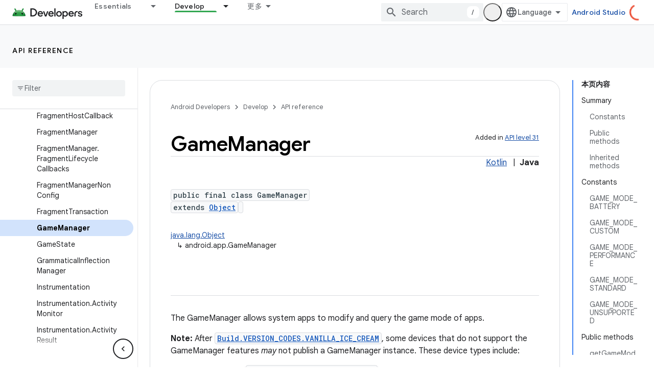

--- FILE ---
content_type: text/html; charset=UTF-8
request_url: https://feedback-pa.clients6.google.com/static/proxy.html?usegapi=1&jsh=m%3B%2F_%2Fscs%2Fabc-static%2F_%2Fjs%2Fk%3Dgapi.lb.en.2kN9-TZiXrM.O%2Fd%3D1%2Frs%3DAHpOoo_B4hu0FeWRuWHfxnZ3V0WubwN7Qw%2Fm%3D__features__
body_size: 75
content:
<!DOCTYPE html>
<html>
<head>
<title></title>
<meta http-equiv="X-UA-Compatible" content="IE=edge" />
<script type="text/javascript" nonce="eTZB-ehcERlzKWcfOCDmlw">
  window['startup'] = function() {
    googleapis.server.init();
  };
</script>
<script type="text/javascript"
  src="https://apis.google.com/js/googleapis.proxy.js?onload=startup" async
  defer nonce="eTZB-ehcERlzKWcfOCDmlw"></script>
</head>
<body>
</body>
</html>
